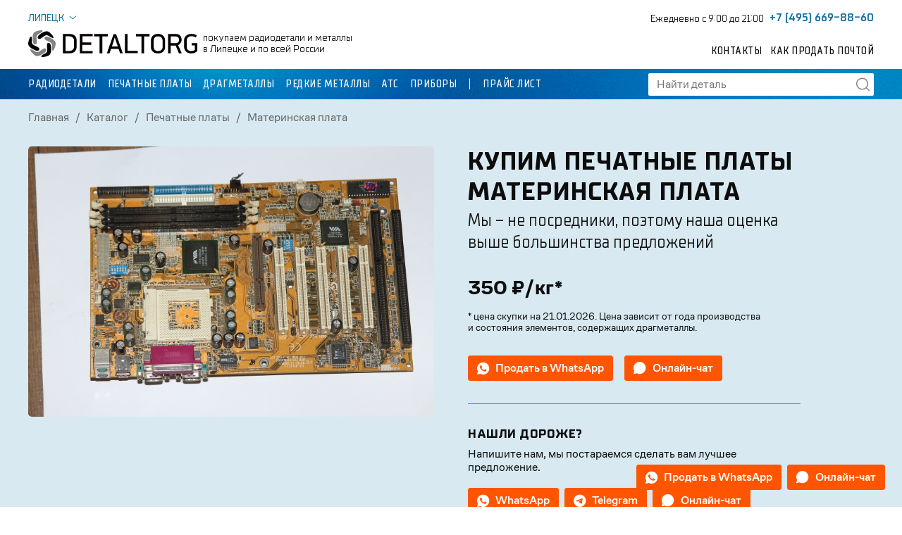

--- FILE ---
content_type: text/html; charset=UTF-8
request_url: https://lipetsk.detaltorg.ru/catalog/pechatnye_platy/materinskaya_plata.html
body_size: 9851
content:
<!doctype html>
<html id="DETALTORG" lang="ru">
	<!--
		** Coded by Ivan Dmitrienko
		** https://www.fl.ru/users/nineteenofive/portfolio/
	-->
	<head>
		<meta http-equiv="Content-Type" content="text/html; charset=UTF-8" />
		<title>Скупка материнских плат по выгодной цене | Detaltorg | Липецк</title>
		<meta name="description" content="Материнские платы &ndash; покупаем в любом состоянии, по лучшим ценам. Скупаем старые печатные платы с содержанием драгметаллов. Вы можете узнать цены по интересующим позициям по телефону или сделав запрос через форму на нашем сайте. Мы также рады ответить на ваши вопросы по электронной почте.">
        <base href="https://lipetsk.detaltorg.ru/">
		<link rel="preconnect" href="https://fonts.googleapis.com">
		<link rel="preconnect" href="https://fonts.gstatic.com" crossorigin>
		<link href="https://fonts.googleapis.com/css2?family=Montserrat:wght@300;400;500;600;700&display=swap" rel="stylesheet">
		<link href="assets/template/css/bootstrap/bootstrap.css?v=3" rel="stylesheet">
		<link rel="stylesheet" href="/assets/template/fonts/icons/css/all.min.css">
		<link rel="stylesheet" href="https://cdn.jsdelivr.net/npm/swiper@10/swiper-bundle.min.css" />
		<link rel="stylesheet" href="assets/template/css/fancybox.css?v=3">
		<link rel="stylesheet" href="assets/template/css/bootstrap-select.css">
		<link rel="stylesheet" href="assets/template/css/style.css?v=13">
		<link rel="stylesheet" href="assets/template/css/responsive.css?v=9">
		<script src="assets/template/js/jquery.js"></script>
		<meta name="viewport" content="width=device-width, initial-scale=1.0, maximum-scale=1.0">
		<link rel="shortcut icon" href="/site/images/favicon.ico" type="image/x-icon">
		<script src="//code.jivosite.com/widget.js" data-jv-id="ehi5gM3Vih" async></script>
	<link rel="stylesheet" href="/assets/components/minishop2/css/web/default.css?v=667ec14321" type="text/css" />
<link rel="stylesheet" href="/assets/components/minishop2/css/web/lib/jquery.jgrowl.min.css" type="text/css" />
<script>miniShop2Config = {"close_all_message":"\u0437\u0430\u043a\u0440\u044b\u0442\u044c \u0432\u0441\u0435","cssUrl":"\/assets\/components\/minishop2\/css\/web\/","jsUrl":"\/assets\/components\/minishop2\/js\/web\/","actionUrl":"\/assets\/components\/minishop2\/action.php","ctx":"web","price_format":[2,"."," "],"price_format_no_zeros":true,"weight_format":[3,"."," "],"weight_format_no_zeros":true};</script>
<link rel="stylesheet" href="/assets/components/msearch2/css/web/default.css" type="text/css" />

		<script type="text/javascript">
			if (typeof mse2Config == "undefined") {mse2Config = {"cssUrl":"\/assets\/components\/msearch2\/css\/web\/","jsUrl":"\/assets\/components\/msearch2\/js\/web\/","actionUrl":"\/assets\/components\/msearch2\/action.php"};}
			if (typeof mse2FormConfig == "undefined") {mse2FormConfig = {};}
			mse2FormConfig["9064b89c89d0ceab971c4ad74be388b122ffab13"] = {"autocomplete":"false","queryVar":"query","minQuery":3,"pageId":18};
		</script>
<link rel="stylesheet" href="/assets/components/cityfields/css/web/cityselect.css" type="text/css" />

		<script type="text/javascript">
			if (typeof mse2Config == "undefined") {mse2Config = {"cssUrl":"\/assets\/components\/msearch2\/css\/web\/","jsUrl":"\/assets\/components\/msearch2\/js\/web\/","actionUrl":"\/assets\/components\/msearch2\/action.php"};}
			if (typeof mse2FormConfig == "undefined") {mse2FormConfig = {};}
			mse2FormConfig["07750677e9ffb17c508bbbdbebdf099105a43094"] = {"autocomplete":"results","queryVar":"query","minQuery":3,"pageId":18};
		</script>

		<script type="text/javascript">
			if (typeof mse2Config == "undefined") {mse2Config = {"cssUrl":"\/assets\/components\/msearch2\/css\/web\/","jsUrl":"\/assets\/components\/msearch2\/js\/web\/","actionUrl":"\/assets\/components\/msearch2\/action.php"};}
			if (typeof mse2FormConfig == "undefined") {mse2FormConfig = {};}
			mse2FormConfig["e5ab6b4dddcf43149730631df27f6ef23a50e203"] = {"autocomplete":"results","queryVar":"query","minQuery":3,"pageId":18};
		</script>
</head>
	<body>
		<header id="sticky-header">
			<div class="sticky-anchor d-block d-md-none"></div>
			<div class="sticky-content">
			<div class="header-secondary">
				<div class="mobile-menu">
					<div class="container">
						<div class="search-wrapper-btn search-wrapper msearch-form-container">
                                    <form data-key="9064b89c89d0ceab971c4ad74be388b122ffab13" action="search/" method="get" class="msearch_mobile">
                                                            <input class="form-control-search dt-cofo ui-autocomplete-input" type="text" placeholder="Найти деталь" name="query">
                                                            <button><i class="dt-icon-search"></i></button>
                                                        </form></div>						<ul  class="mobile-nav-primary dt-condensed dt-mt-30"><li class="first drop-menu"><a href="catalog/radiodetali/" ><span>Радиодетали</span></a><ul  class=""><li class="first"><a href="catalog/radiodetali/kondensatory/" >Конденсаторы</a></li><li><a href="catalog/radiodetali/mikroshemy/" >Микросхемы</a></li><li><a href="catalog/radiodetali/tranzistory/" >Транзисторы</a></li><li><a href="catalog/radiodetali/razemy/" >Разъемы</a></li><li><a href="catalog/radiodetali/rele/" >Реле</a></li><li><a href="catalog/radiodetali/rezistory/" >Резисторы</a></li><li><a href="catalog/radiodetali/pereklyuchateli/" >Переключатели</a></li><li><a href="catalog/radiodetali/aviacionnyy_provod/" >Кабель с содержанием серебра</a></li><li><a href="catalog/radiodetali/diody/" >Диоды</a></li><li><a href="catalog/radiodetali/svetodiodnye_indikatory/" >Светодиодные индикаторы</a></li><li><a href="catalog/radiodetali/skupka-akkumulyatorov.html" >Аккумуляторы</a></li><li class="last"><a href="catalog/radiodetali/raznoe/" >Разное</a></li></ul></li><li class="active"><a href="catalog/pechatnye_platy/" >Печатные платы</a></li><li class="drop-menu"><a href="catalog/skupka_palladiya/" ><span>Драгметаллы</span></a><ul  class=""><li class="first"><a href="catalog/skupka_palladiya/zoloto/" >Скупка золота</a></li><li><a href="catalog/skupka_palladiya/technical_gold/" >Золото</a></li><li><a href="catalog/skupka_palladiya/serebro/" >Скупка серебра</a></li><li><a href="catalog/skupka_palladiya/platina/" >Платина</a></li><li><a href="catalog/skupka_palladiya/palladiy/" >Палладий</a></li><li class="last"><a href="catalog/skupka_palladiya/tantal/" >Тантал</a></li></ul></li><li class="drop-menu"><a href="catalog/redkie-metallyi.html" ><span>Редкие металлы</span></a><ul  class=""><li class="first"><a href="catalog/skupka_palladiya/med/" >Лом цветных металлов</a></li><li><a href="catalog/skupka_palladiya/catalyst/" >Катализаторы</a></li><li class="last"><a href="catalog/redkie-metallyi/skupka-czvetnyix-metallov.html" >Редкоземельные металлы</a></li></ul></li><li><a href="catalog/ats/" >АТС</a></li><li class="last drop-menu"><a href="catalog/pribory/" ><span>Приборы</span></a><ul  class=""><li class="first"><a href="catalog/pribory/oscillografy/" >Осциллографы</a></li></ul></li></ul>						<nav class="mobile-nav-secondary dt-condensed dt-mt-30">
							<ul>
								<li class="first"><a href="catalog/prays_cen/" >Прайс лист</a></li><li class="last"><a href="radiodetali_pochtoy.html" >Как продать почтой</a></li>							</ul>
							<ul>
								<li class="first"><a href="contacts/" >Контакты</a></li>							</ul>
						</nav>
						<div class="mobile-nav-footer">
							<div class="row g-0">
								<div class="col-6">
									<h6 class="dt-condensed">Телефон</h6>
									<div class="dt-cofo mt-2"><a href="tel:+74956698860" class="link-intext">+7 (495) 669-88-60</a></div>
								</div>
								<div class="col-6">
									<h6 class="dt-condensed">Время работы</h6>
									<div class="dt-cofo mt-2">Ежедневно с 9 до 21</div>
								</div>
							</div>
							<div class="hr-line hr-line-grey-80 mt-3 mb-3"></div>
							<h6 class="dt-condensed mb-2">адрес офиса</h6>
							<div class="position-relative">
							    <a href="#" class="text-uppercase fw-medium link-dropdown small" data-bs-toggle="modal" data-bs-target="#cfCity">Липецк</a>
<div class="cfcity_first dropdown-menu">
    <div class="dt-cofo">Ваш город <span class="fw-medium">Липецк?</span></div>
    <div class="mt-3">
        <div class="row gx-2 align-items-center">
            <div class="col-auto">
                <a href="#cfCity" class="btn btn-primary" data-dismiss="cfcity">Да</a>
            </div>
            <div class="col-auto">
                <a href="#cfCity" class="btn btn-outline-secondary" data-dismiss="cfcity" data-bs-toggle="modal" data-bs-target="#cfCity">Нет</a>
            </div>
        </div>
    </div>
  </div>							</div>
							<div class="dt-cofo mt-1 mb-1">
								улица Зегеля, 11, Липецк, Россия, 398050							</div>
							<a href="contacts/" class="dt-cofo">Показать на карте</a>
							<div class="footer-important-text dt-cofo">
								<strong>ВАЖНО!</strong> Перед приездом или отправкой деталей по почте обязательно вышлите фото деталей, чтобы наш специалист оценил изделия.
							</div>
						</div>
					</div>
				</div>
				<div class="header-secondary-wrapper">
					<div class="container-md">
						<div class="row align-items-center align-items-md-start">
							<div class="col">
								<div class="header-city-picker cfcity">
								    <a href="#" class="text-uppercase fw-medium link-dropdown small" data-bs-toggle="modal" data-bs-target="#cfCity">Липецк</a>
<div class="cfcity_first dropdown-menu">
    <div class="dt-cofo">Ваш город <span class="fw-medium">Липецк?</span></div>
    <div class="mt-3">
        <div class="row gx-2 align-items-center">
            <div class="col-auto">
                <a href="#cfCity" class="btn btn-primary" data-dismiss="cfcity">Да</a>
            </div>
            <div class="col-auto">
                <a href="#cfCity" class="btn btn-outline-secondary" data-dismiss="cfcity" data-bs-toggle="modal" data-bs-target="#cfCity">Нет</a>
            </div>
        </div>
    </div>
  </div>								</div>
								<div class="logo logo-slogan">
									<a href="/"><img src="/assets/template/icons/logo.svg" alt="" width="240"></a>
									<div class="slogan small">покупаем радиодетали и металлы<br> в Липецке и по всей России</div>
								</div>
							</div>
							<div class="col-auto">
								<div class="d-none d-md-block">
									<ul class="header-contacts row gx-10 align-items-end justify-content-end">
										<li class="col-auto small">Ежедневно с 9:00 до 21:00</li>
										<li class="col-auto"><a href="tel:+74956698860" class="fw-semibold">+7 (495) 669-88-60</a></li>
									</ul>
									<ul class="header-secondary-nav justify-content-end dt-condensed">
										<li class="first"><a href="contacts/" >Контакты</a></li><li class="last"><a href="radiodetali_pochtoy.html" >Как продать почтой</a></li>									</ul>
								</div>
								<div class="d-block d-md-none">
									<ul class="header-nav-mobile-actions">
										<li><a href="#" class="btn-mobile"><span></span></a></li>
										<li class="btn-mobile-search-wrapper"><button class="btn-mobile-search"><i class="dt-icon-search"></i></button></li>
									</ul>
								</div>
							</div>
						</div>
					</div>
				</div>
			</div>
		</div>
			<div class="header-primary bg-primary">
				<div class="container-md">
					<div class="position-relative">
						<div class="row align-items-center justify-content-between">
							<div class="col-lg-auto">
								<ul class="header-primary-nav dt-condensed">
									<li class="nav-item first"><a href="catalog/radiodetali/" >Радиодетали</a></li><li class="nav-item active"><a href="catalog/pechatnye_platy/" >Печатные платы</a></li><li class="nav-item"><a href="catalog/skupka_palladiya/" >Драгметаллы</a></li><li class="nav-item"><a href="catalog/redkie-metallyi.html" >Редкие металлы</a></li><li class="nav-item"><a href="catalog/ats/" >АТС</a></li><li class="nav-item last"><a href="catalog/pribory/" >Приборы</a></li>									<li>|</li>
									<li class="nav-item first"><a href="catalog/prays_cen/" >Прайс лист</a></li>									<li class="d-none d-md-block d-lg-none ms-auto"><a href="#" class="header-search-btn"><i class="dt-icon-search"></i></a></li>
								</ul>
							</div>
							<div class="col-lg-auto">
							    <div class="header-search-wrapper search-wrapper-btn search-wrapper msearch-form-container msearch-form-lg-end msearch-form-large">
                                    <form data-key="07750677e9ffb17c508bbbdbebdf099105a43094" action="search/" method="get" class="msearch2">
                                                            <input class="form-control-search dt-cofo ui-autocomplete-input" type="text" placeholder="Найти деталь" name="query">
                                                            <button><i class="dt-icon-search"></i></button>
                                                        </form></div>							</div>
						</div>
					</div>
				</div>
				<div class="header-search-dropdown-wrapper">
					<div class="container">
						<div class="msearch-form-container">
                                    <form data-key="e5ab6b4dddcf43149730631df27f6ef23a50e203" action="search/" method="get" class="msearch2">
                                    <div class="row gx-5">
								<div class="col">
                                                            <input class="form-control-search dt-cofo ui-autocomplete-input" type="text" placeholder="Найти деталь" name="query">
                                                            </div>
								<div class="col-auto">
									<button class="btn btn-primary h-100">Найти</button>
								</div>
							</div></form></div>					</div>
				</div>
			</div>
		</header><section class="bg-lg-blue">
			<div class="breadcrumb-nav mb-0">
				<div class="container">
					<nav aria-label="breadcrumb">
						<ol class="breadcrumb"><li class="breadcrumb-item"><a href="/">Главная</a></li>
<li class="breadcrumb-item"><a href="catalog.html">Каталог</a></li>
<li class="breadcrumb-item"><a href="catalog/pechatnye_platy/">Печатные платы</a></li>
<li class="breadcrumb-item active" aria-current="page">Материнская плата</li></ol>					</nav>
				</div>
			</div>
		</section>
        <section class="product-page_head text-center dt-pt-20 dt-pt-sm-30 dt-pb-20 dt-pb-sm-50 d-block d-lg-none">
            <div class="container">
                <h1>Купим Печатные платы Материнская плата</h1>
                <div class="section-intro-desc mt-1 dt-condensed">Мы – не посредники, поэтому наша оценка выше большинства предложений</div>
            </div>
        </section>
        <section class="d-block d-lg-none dt-pb-sm-50">
            <div class="container">
                <div class="product-page_slider-wrapper">
                    <div class="product-page_slider swiper">
                        <div class="swiper-button swiper-button-next swiper-button-white"></div>
                        <div class="swiper-button swiper-button-prev swiper-button-white"></div>
                        <div class="swiper-wrapper">
                                                                <div class="img-wrapper swiper-slide">
                                        <img src="site/userfiles/products/img_1361.jpg" class="rounded" alt="Материнская плата">
                                    </div>
                                                                                                                                                                                                                                                </div>
                    </div>
                </div>
            </div>
        </section>
        <section class="product-page_intro bg-blue dt-pb-lg-70 dt-pb-sm-30 dt-pb-20 dt-pt-20 dt-pt-sm-30">
            <div class="container">
                <div class="row gx-lg-50">
                    <div class="col-lg-6 d-none d-lg-block">
                        <div class="product-page_slider-wrapper">
                            <div class="product-page_slider swiper">
                                <div class="swiper-button swiper-button-next swiper-button-white"></div>
                                <div class="swiper-button swiper-button-prev swiper-button-white"></div>
                                <div class="swiper-wrapper">
                                                                        <div class="img-wrapper swiper-slide">
                                        <img src="site/userfiles/products/img_1361.jpg" class="rounded" alt="Материнская плата">
                                    </div>
                                                                                                                                                                                                                                                        </div>
                            </div>
                        </div>
                    </div>
                    <div class="col-xl-5 col-lg-6">
                            <div class="d-none d-lg-block">
                                <div class="h2">Купим Печатные платы Материнская плата</div>
                                <div class="section-intro-desc mt-1 dt-condensed">Мы – не посредники, поэтому наша оценка выше большинства предложений</div>
                            </div>
                            <div class="product-page_price-wrapper dt-mt-lg-30">
                                                                                                                                                                                                                                                                                                                                                                                                                                                                                                                                                                                                                                                                                                                                                                                                            <div class="row">
									<div class="col-6">
										<div class="product-page_price dt-cofo">
																						<div class="product-page_price-value">350 ₽/кг*</div>
										</div>
									</div>
																	</div>
                                <div class="product-page_price-meta mt-sm-3 mt-2 dt-cofo small">
                                    * цена скупки на 21.01.2026. Цена зависит от года производства и состояния элементов, содержащих драгметаллы.
                                </div>
                                                            </div>
                            <div class="dt-pt-20 dt-pt-lg-30">
                                <ul class="row gx-3">
                                    <li class="col-auto"><a href="https://api.whatsapp.com/send/?phone=79260083406" target="_blank" class="btn btn-primary"><i class="dt-icon-whatsapp icon"></i>Продать в WhatsApp</a></li>
                                    <li class="col-auto d-none d-lg-block"><a href="#" class="btn btn-primary button-chat"><i class="dt-icon-chat icon"></i>Онлайн-чат</a></li>
                                </ul>
                            </div>
                                                                                    <div class="d-lg-block d-none dt-mt-sm-30 dt-mt-20">
                                <div class="hr-line-secondary"></div>
                            <div class="block-textaction dt-mt-30">
                                <h5 class="title">Нашли дороже?</h5>
							<div class="desc dt-cofo mt-2">Напишите нам, мы постараемся сделать вам лучшее предложение.</div>
							<div class="dt-mt-20">
								<ul class="row g-10">
									<li class="col-auto"><a href="https://api.whatsapp.com/send/?phone=79260083406" target="_blank" class="btn btn-primary"><i class="dt-icon-whatsapp icon"></i>WhatsApp</a></li>
									<li class="col-auto"><a href="https://t.me/detaltorg" target="_blank" class="btn btn-primary"><i class="fa-brands fa-telegram icon"></i>Telegram</a></li>
									<li class="col-auto"><a href="#" class="btn btn-primary button-chat"><i class="dt-icon-chat icon"></i>Онлайн-чат</a></li>
									<li class="col-auto"><a href="mailto:info@detaltorg.ru" class="btn btn-outline-secondary">info@detaltorg.ru</a></li>
								</ul>
							</div>
                            </div>
                            </div>
                                                                            </div>
                </div>
            </div>
        </section>
        <div class="hr-line hr-line-secondary d-block d-lg-none"></div>
                <section class="dt-pt-sm-50 dt-pt-30 d-block d-lg-none">
                    <div class="container">
                        <div class="block-action-getprice block-action-getprice-mb">
                            <h4 class="title">Нашли дороже?</h4>
                                    <div class="desc dt-cofo mt-2">Напишите нам, и мы постараемся сделать вам лучшее предложение</div>
                                    <div class="dt-mt-20">
                                        <ul class="row g-10">
                                            <li class="col-auto"><a href="https://api.whatsapp.com/send/?phone=79260083406" target="_blank" class="btn btn-primary"><i class="dt-icon-whatsapp icon"></i>WhatsApp</a></li>
									<li class="col-auto"><a href="https://t.me/detaltorg" target="_blank" class="btn btn-primary"><i class="fa-brands fa-telegram icon"></i>Telegram</a></li>
									<li class="col-auto"><a href="#" class="btn btn-primary button-chat"><i class="dt-icon-chat icon"></i>Онлайн-чат</a></li>
									<li class="col-auto"><a href="mailto:info@detaltorg.ru" class="btn btn-outline-secondary">info@detaltorg.ru</a></li>
                                        </ul>
                                    </div>
                        </div>
                    </div>
                </section>
                        <section class="dt-pt-sm-50 dt-pt-30 dt-pb-sm-50 dt-pb-10">
            <div class="container overflow-hidden">
                <div class="row gy-30 g-sm-50">
                                        <div class="col-lg-12">
                        <h6>описание детали</h6>
                        <div class="mt-2 dt-cofo fs-sm-18">
                           <p>Материнские платы &ndash; покупаем в любом состоянии, по лучшим ценам. Скупаем старые печатные платы с содержанием драгметаллов &ndash; дорого.</p>                        </div>
                    </div>
                                                        </div>
            </div>
        </section>
                <section class="dt-pt-sm-50 dt-pt-30 dt-pb-sm-60">
			<div class="container">
				
<div class="block-action-getprice">
					<div class="row align-items-center gy-20">
						<div class="col-md-auto">
							<div class="img-wrapper">
								<img src="/assets/template/images/action-getprice.png" width="200" alt="">
							</div>
						</div>
						<div class="col-md">
							<h4 class="title">Вышлите фото или список деталей и узнайте сколько мы готовы заплатить</h4>
							<div class="desc dt-cofo mt-2">Кроме фото укажите год выпуска, количество или вес деталей.</div>
							<div class="dt-mt-20">
								<ul class="row g-10">
									<li class="col-auto"><a href="https://api.whatsapp.com/send/?phone=79260083406" target="_blank" class="btn btn-primary"><i class="dt-icon-whatsapp icon"></i>WhatsApp</a></li>
									<li class="col-auto"><a href="https://t.me/detaltorg" target="_blank" class="btn btn-primary"><i class="fa-brands fa-telegram icon"></i>Telegram</a></li>
									<li class="col-auto"><a href="#" class="btn btn-primary button-chat"><i class="dt-icon-chat icon"></i>Онлайн-чат</a></li>
									<li class="col-auto"><a href="mailto:info@detaltorg.ru" class="btn btn-outline-secondary">info@detaltorg.ru</a></li>
								</ul>
							</div>
						</div>
					</div>
				</div>			</div>
		</section>
        <section class="dt-pt-50 dt-pt-sm-60 dt-pb-50 dt-pb-sm-70">
			<div class="container">
				<div class="section-title dt-mb-50 dt-mb-sm-20">
					<h2 class="text-secondary">Почему продают нам</h2>
				</div>
				<div class="section-advantages-table">
					<div class="row gx-0">
						<div class="col-lg-6">
							<div class="advantage-item-table">
								<div class="img-wrapper">
									<img src="/assets/template/images/pr1.png">
								</div>
								<div class="advantage-item-table_body">
									<h5 class="advantage-item-table_title">Работаем 20 лет на рынке</h5>
									<div class="advantage-item-table_desc">Знаем все нюансы и тонкости оценки и&nbsp;скупки деталей.</div>
								</div>
							</div>
						</div>
						<div class="col-lg-6">
							<div class="advantage-item-table">
								<div class="img-wrapper">
									<img src="/assets/template/images/pr2.png">
								</div>
								<div class="advantage-item-table_body">
									<h5 class="advantage-item-table_title">10 лет работаем без изменения адреса — detaltorg.ru </h5>
									<div class="advantage-item-table_desc">Дорожим своей репутацией. У нас много постоянных&nbsp;клиентов.</div>
								</div>
							</div>
						</div>
					</div>
				</div>
				<div class="section-advantages dt-pt-50">
					<div class="row gy-50">
						<div class="advantage-item col-lg-4 col-md-6">
							<div class="img-wrapper advantage-item_img-shadow">
								<img src="/assets/template/images/pr3.png" width="200" alt="">
							</div>
							<h5 class="advantage-item_title">Платим сразу после получения и&nbsp;оценки деталей</h5>
							<div class="advantage-item_desc">
								Вам не нужно ждать, пока мы их переработаем и извлечем драгоценные металлы.
							</div>
						</div>
						<div class="advantage-item col-lg-4 col-md-6">
							<div class="img-wrapper advantage-item_img-shadow">
								<img src="/assets/template/images/pr4.png" width="200" alt="">
							</div>
							<h5 class="advantage-item_title">Точно определяем содержание драгметаллов</h5>
							<div class="advantage-item_desc">
								Для этого применяем высокоточный  спектральный экспресс-анализ. У нас есть сертификаты поверки на все приборы и весы.
							</div>
						</div>
						<div class="advantage-item col-lg-4 col-md-6">
							<div class="img-wrapper advantage-item_img-shadow">
								<img src="/assets/template/images/pr5.png" width="200" alt="">
							</div>
							<h5 class="advantage-item_title">Гарантируем безопасность и&nbsp;конфиденциальность</h5>
							<div class="advantage-item_desc">
								Мы работаем без бумаг и&nbsp;лишних вопросов.
							</div>
						</div>
					</div>
				</div>
			</div>
		</section>
        <section class="dt-pt-sm-60 dt-pt-40 dt-pb-sm-70 dt-pb-50 bg-grey-95">
			<div class="container">
				<div class="section-title dt-mb-50">
					<h2 class="text-secondary">Как это работает для&nbsp;клиентов из&nbsp;Липецка</h2>
				</div>
				<div class="section-steps">
					<div class="row gy-50">
						<div class="step-figure-item col-lg-4 col-md-6">
							<div class="img-wrapper">
								<img src="/assets/template/images/action-getprice.png" width="200" alt="">
							</div>
							<h5 class="step-figure-item_title" data-step="1">Вы присылаете фото</h5>
							<div class="step-figure-item_desc dt-cofo">
								Любым способом отправьте нам фото, примерный вес и название изделий (если знаете).
							</div>
						</div>
						<div class="step-figure-item col-lg-4 col-md-6">
							<div class="img-wrapper">
								<img src="/assets/template/images/figure2.png" width="200" alt="">
							</div>
							<h5 class="step-figure-item_title" data-step="2">Мы называем стоимость</h5>
							<div class="step-figure-item_desc dt-cofo">
								<p>Если это знакомое для нас изделие (например, конденсаторы серии КМ), мы сразу скажем, сколько мы готовы вам заплатить.</p>
								<p>Если для определения стоимости требуется анализ – попросим выслать часть или одну единицу изделия для проведения спектрального анализа.</p>
							</div>
						</div>
												<div class="step-figure-item col-lg-4 col-md-6">
							<div class="img-wrapper">
								<img src="/assets/template/images/figure6.png" width="200" alt="">
							</div>
							<h5 class="step-figure-item_title" data-step="3">Отправка изделий почтой</h5>
							<div class="step-figure-item_desc dt-cofo">
								<p>Вы отправляете детали почтой по адресу нашего офиса в Москве.</p>
								<p><a href="radiodetali_pochtoy.html" class="btn btn-outline-primary btn-arrow">Узнать подробнее</a></p>
							</div>
						</div>
												<div class="step-figure-item col-lg-4 col-md-6">
							<div class="img-wrapper">
								<img src="/assets/template/images/figure4.png" width="200" alt="">
							</div>
							<h5 class="step-figure-item_title" data-step="4">Взвешивание и финальная оценка</h5>
							<div class="step-figure-item_desc dt-cofo">
								<p>При встрече мы всё взвесим и проведем финальную оценку ваших изделий. При необходимости проведем спектральный анализ. После этого назовем вам итоговую стоимость.</p>
								<p class="d-block d-md-none"><strong>Итоговая стоимость может отличаться</strong>, потому что детали на фото могут быть похожими, но не однотипными. А содержание драгметаллов зависит от года выпуска, серии и наличия повреждений (например контакты микросхем отломаны).</p>
							</div>
						</div>
						<div class="step-figure-item col-lg-4 col-md-6">
							<div class="img-wrapper">
								<img src="/assets/template/images/figure5.png" width="200" alt="">
							</div>
							<h5 class="step-figure-item_title" data-step="5">Оплата</h5>
							<div class="step-figure-item_desc dt-cofo">
								<p>Если сумма вас устраивает, мы сразу  рассчитаемся: оплатим наличными или переведём на банковскую карту. </p>
																<p>Если сумма вас не устроит, мы вышлем вам посылку обратно за свой счет.</p>
															</div>
						</div>
						<div class="step-figure-item col-lg-4 col-md-6 d-none d-md-block">
							<div class="img-wrapper d-flex">
								<img src="/assets/template/images/figure-star.png" width="200" alt="">
							</div>
							<h5 class="step-figure-item_title">Итоговая стоимость может отличаться</h5>
							<div class="step-figure-item_desc dt-cofo">
								Потому, что детали на фото могут быть похожими, но не однотипными. А содержание драгметаллов зависит от года выпуска, серии и наличия повреждений (например контакты микросхем отломаны).
							</div>
						</div>
					</div>
				</div>			</div>
		</section>
        <section class="dt-pt-sm-30 dt-pb-sm-60 bg-grey-95 dt-pb-sm-70">
			<div class="container">
				        
<div class="block-action-getprice">
					<div class="row align-items-center gy-20">
						<div class="col-md-auto">
							<div class="img-wrapper">
								<img src="/assets/template/images/action-getprice.png" width="200" alt="">
							</div>
						</div>
						<div class="col-md">
							<h4 class="title">Не нашли свою деталь?</h4>
							<div class="desc dt-cofo mt-2">Вышлите нам фото. За 15 минут мы определим модель и сообщим сколько мы готовы за нее заплатить</div>
							<div class="dt-mt-20">
								<ul class="row g-10">
									<li class="col-auto"><a href="https://api.whatsapp.com/send/?phone=79260083406" target="_blank" class="btn btn-primary"><i class="dt-icon-whatsapp icon"></i>WhatsApp</a></li>
									<li class="col-auto"><a href="https://t.me/detaltorg" target="_blank" class="btn btn-primary"><i class="fa-brands fa-telegram icon"></i>Telegram</a></li>
									<li class="col-auto"><a href="#" class="btn btn-primary button-chat"><i class="dt-icon-chat icon"></i>Онлайн-чат</a></li>
									<li class="col-auto"><a href="mailto:info@detaltorg.ru" class="btn btn-outline-secondary">info@detaltorg.ru</a></li>
								</ul>
							</div>
						</div>
					</div>
				</div>			</div>
		</section>
        <div class="hr-line-grey d-none d-sm-block"></div>
<footer class="bg-grey-95">
			<div class="container">
				<div class="footer-secondary">
					<div class="row align-items-md-end">
						<div class="col-md">
							<div class="logo logo-slogan">
								<a href="#"><img src="/assets/template/icons/logo.svg" width="280" alt=""></a>
								<div class="slogan small">покупаем радиодетали и металлы<br> в Липецке и по всей России</div>
							</div>
						</div>
						<div class="col-md-auto mt-3 mt-md-0">
							<ul class="header-contacts row gx-10 align-items-end">
								<li class="col-auto small">Ежедневно с 9:00 до 21:00</li>
								<li class="col-auto"><a href="tel:+74956698860" class="fw-semibold">+7 (495) 669-88-60</a></li>
							</ul>
						</div>
					</div>
				</div>
				<div class="footer-primary">
					<div class="row">
						<div class="col-md-7 col-lg-6">
							<nav class="footer-navigation dt-condensed">
								<ul>
									<li class="first"><a href="catalog/radiodetali/" >Радиодетали</a></li><li class="active"><a href="catalog/pechatnye_platy/" >Печатные платы</a></li><li><a href="catalog/skupka_palladiya/" >Драгметаллы</a></li><li><a href="catalog/redkie-metallyi.html" >Редкие металлы</a></li><li><a href="catalog/ats/" >АТС</a></li><li class="last"><a href="catalog/pribory/" >Приборы</a></li>								</ul>
								<ul>
									<li class="first"><a href="catalog/prays_cen/" >Прайс лист</a></li><li class="last"><a href="radiodetali_pochtoy.html" >Как продать почтой</a></li>								</ul>
								<ul>
									<li class="first"><a href="contacts/" >Контакты</a></li>								</ul>
							</nav>
						</div>
						<div class="col-xl-5 col-lg-6 col-md-5 offset-xl-1">
							<div class="footer-contacts">
								<h6 class="dt-condensed">адрес офиса</h6>
								<div class="dt-cofo mt-2 mb-1">
								    улица Зегеля, 11, Липецк, Россия, 398050								</div>
								<a href="contacts/" class="dt-cofo">Показать на карте</a>
								<div class="footer-important-text dt-cofo">
									<strong>ВАЖНО!</strong> Перед приездом или отправкой деталей по почте обязательно вышлите фото деталей, чтобы наш специалист оценил изделия.
								</div>
							</div>
						</div>
					</div>
				</div>
			</div>
			<div class="footer-copy">
				<div class="container">
					<div class="dt-cofo small">© 2026 — DETALTORG</div>
				</div>
			</div>
		</footer>
		<ul class="site-actions row gx-2">
			<li class="col-auto col-whatsapp"><a href="https://api.whatsapp.com/send/?phone=79260083406" target="_blank" class="btn btn-primary"><i class="dt-icon-whatsapp icon"></i><span>Продать в WhatsApp</span></a></li>
			<li class="col-auto col-chat d-none d-sm-block"><a href="#" class="btn btn-primary button-chat"><i class="dt-icon-chat icon"></i><span>Онлайн-чат</span></a></li>
		</ul>
		<div class="modal fade" id="cfCity" tabindex="-1" aria-labelledby="exampleModalLabel" aria-hidden="true">
  <div class="modal-dialog">
    <div class="modal-content">
      <div class="modal-header">
        <h5 class="modal-title" id="exampleModalLabel">Выбор города</h5>
        <button type="button" class="btn-close" data-bs-dismiss="modal" aria-label="Close"></button>
      </div>
      <div class="modal-body dt-cofo">
          <div>
              <div class="form-group">
                  <input autocomplete="off" type="text" name="query" placeholder="Введите название города" class="form-control" id="cfCitySearch" />
              </div>
              <div class="text-danger mt-3" id="cfCityError">По данному запросу ни одного города не найдено!</div>
          </div>
        <ul class="list-unstyled cfcity_list mt-3">
					<li><a href="https://detaltorg.ru/catalog/pechatnye_platy/materinskaya_plata.html" data-city="1">Москва</a></li><li><a href="https://spb.detaltorg.ru/catalog/pechatnye_platy/materinskaya_plata.html" data-city="2">Санкт-Петербург</a></li><li><a href="https://novosibirsk.detaltorg.ru/catalog/pechatnye_platy/materinskaya_plata.html" data-city="3">Новосибирск</a></li><li><a href="https://ekaterinburg.detaltorg.ru/catalog/pechatnye_platy/materinskaya_plata.html" data-city="4">Екатеринбург</a></li><li><a href="https://nizhny-novgorod.detaltorg.ru/catalog/pechatnye_platy/materinskaya_plata.html" data-city="5">Нижний Новгород</a></li><li><a href="https://kazan.detaltorg.ru/catalog/pechatnye_platy/materinskaya_plata.html" data-city="6">Казань</a></li><li><a href="https://chelyabinsk.detaltorg.ru/catalog/pechatnye_platy/materinskaya_plata.html" data-city="7">Челябинск</a></li><li><a href="https://omsk.detaltorg.ru/catalog/pechatnye_platy/materinskaya_plata.html" data-city="8">Омск</a></li><li><a href="https://samara.detaltorg.ru/catalog/pechatnye_platy/materinskaya_plata.html" data-city="9">Самара</a></li><li><a href="https://rostov-na-donu.detaltorg.ru/catalog/pechatnye_platy/materinskaya_plata.html" data-city="10">Ростов-на-Дону</a></li><li><a href="https://ufa.detaltorg.ru/catalog/pechatnye_platy/materinskaya_plata.html" data-city="11">Уфа</a></li><li><a href="https://krasnoyarsk.detaltorg.ru/catalog/pechatnye_platy/materinskaya_plata.html" data-city="12">Красноярск</a></li><li><a href="https://perm.detaltorg.ru/catalog/pechatnye_platy/materinskaya_plata.html" data-city="13">Пермь</a></li><li><a href="https://voronezh.detaltorg.ru/catalog/pechatnye_platy/materinskaya_plata.html" data-city="14">Воронеж</a></li><li><a href="https://volgograd.detaltorg.ru/catalog/pechatnye_platy/materinskaya_plata.html" data-city="15">Волгоград</a></li><li><a href="https://krasnodar.detaltorg.ru/catalog/pechatnye_platy/materinskaya_plata.html" data-city="16">Краснодар</a></li><li><a href="https://saratov.detaltorg.ru/catalog/pechatnye_platy/materinskaya_plata.html" data-city="17">Саратов</a></li><li><a href="https://tyumen.detaltorg.ru/catalog/pechatnye_platy/materinskaya_plata.html" data-city="18">Тюмень</a></li><li><a href="https://toliatti.detaltorg.ru/catalog/pechatnye_platy/materinskaya_plata.html" data-city="19">Тольятти</a></li><li><a href="https://izhevsk.detaltorg.ru/catalog/pechatnye_platy/materinskaya_plata.html" data-city="20">Ижевск</a></li><li><a href="https://barnaul.detaltorg.ru/catalog/pechatnye_platy/materinskaya_plata.html" data-city="21">Барнаул</a></li><li><a href="https://irkutsk.detaltorg.ru/catalog/pechatnye_platy/materinskaya_plata.html" data-city="22">Иркутск</a></li><li><a href="https://ulianovsk.detaltorg.ru/catalog/pechatnye_platy/materinskaya_plata.html" data-city="23">Ульяновск</a></li><li><a href="https://habarovsk.detaltorg.ru/catalog/pechatnye_platy/materinskaya_plata.html" data-city="24">Хабаровск</a></li><li><a href="https://yaroslavl.detaltorg.ru/catalog/pechatnye_platy/materinskaya_plata.html" data-city="25">Ярославль</a></li><li><a href="https://vladivostok.detaltorg.ru/catalog/pechatnye_platy/materinskaya_plata.html" data-city="26">Владивосток</a></li><li><a href="https://mahachkala.detaltorg.ru/catalog/pechatnye_platy/materinskaya_plata.html" data-city="27">Махачкала</a></li><li><a href="https://tomsk.detaltorg.ru/catalog/pechatnye_platy/materinskaya_plata.html" data-city="28">Томск</a></li><li><a href="https://orenburg.detaltorg.ru/catalog/pechatnye_platy/materinskaya_plata.html" data-city="29">Оренбург</a></li><li><a href="https://kemerovo.detaltorg.ru/catalog/pechatnye_platy/materinskaya_plata.html" data-city="30">Кемерово</a></li><li><a href="https://novokuznetsk.detaltorg.ru/catalog/pechatnye_platy/materinskaya_plata.html" data-city="31">Новокузнецк</a></li><li><a href="https://ryazan.detaltorg.ru/catalog/pechatnye_platy/materinskaya_plata.html" data-city="32">Рязань</a></li><li><a href="https://astrahan.detaltorg.ru/catalog/pechatnye_platy/materinskaya_plata.html" data-city="33">Астрахань</a></li><li><a href="https://naberezhnye-chelny.detaltorg.ru/catalog/pechatnye_platy/materinskaya_plata.html" data-city="34">Набережные Челны</a></li><li><a href="https://penza.detaltorg.ru/catalog/pechatnye_platy/materinskaya_plata.html" data-city="35">Пенза</a></li><li><a href="https://lipetsk.detaltorg.ru/catalog/pechatnye_platy/materinskaya_plata.html" data-city="36">Липецк</a></li><li><a href="https://kirov.detaltorg.ru/catalog/pechatnye_platy/materinskaya_plata.html" data-city="37">Киров</a></li><li><a href="https://cheboksary.detaltorg.ru/catalog/pechatnye_platy/materinskaya_plata.html" data-city="38">Чебоксары</a></li><li><a href="https://tula.detaltorg.ru/catalog/pechatnye_platy/materinskaya_plata.html" data-city="39">Тула</a></li><li><a href="https://kaliningrad.detaltorg.ru/catalog/pechatnye_platy/materinskaya_plata.html" data-city="40">Калининград</a></li><li><a href="https://kursk.detaltorg.ru/catalog/pechatnye_platy/materinskaya_plata.html" data-city="41">Курск</a></li><li><a href="https://ulan-ude.detaltorg.ru/catalog/pechatnye_platy/materinskaya_plata.html" data-city="42">Улан-Удэ</a></li><li><a href="https://stavropol.detaltorg.ru/catalog/pechatnye_platy/materinskaya_plata.html" data-city="43">Ставрополь</a></li><li><a href="https://sevastopol.detaltorg.ru/catalog/pechatnye_platy/materinskaya_plata.html" data-city="44">Севастополь</a></li><li><a href="https://balashiha.detaltorg.ru/catalog/pechatnye_platy/materinskaya_plata.html" data-city="45">Балашиха</a></li><li><a href="https://tver.detaltorg.ru/catalog/pechatnye_platy/materinskaya_plata.html" data-city="46">Тверь</a></li><li><a href="https://magnitogorsk.detaltorg.ru/catalog/pechatnye_platy/materinskaya_plata.html" data-city="47">Магнитогорск</a></li><li><a href="https://ivanovo.detaltorg.ru/catalog/pechatnye_platy/materinskaya_plata.html" data-city="48">Иваново</a></li><li><a href="https://bryansk.detaltorg.ru/catalog/pechatnye_platy/materinskaya_plata.html" data-city="49">Брянск</a></li><li><a href="https://sochi.detaltorg.ru/catalog/pechatnye_platy/materinskaya_plata.html" data-city="50">Сочи</a></li><li><a href="https://belgorod.detaltorg.ru/catalog/pechatnye_platy/materinskaya_plata.html" data-city="51">Белгород</a></li><li><a href="https://nizhny-tagil.detaltorg.ru/catalog/pechatnye_platy/materinskaya_plata.html" data-city="52">Нижний Тагил</a></li><li><a href="https://vladimir.detaltorg.ru/catalog/pechatnye_platy/materinskaya_plata.html" data-city="53">Владимир</a></li><li><a href="https://arhangelsk.detaltorg.ru/catalog/pechatnye_platy/materinskaya_plata.html" data-city="54">Архангельск</a></li><li><a href="https://surgut.detaltorg.ru/catalog/pechatnye_platy/materinskaya_plata.html" data-city="55">Сургут</a></li><li><a href="https://chita.detaltorg.ru/catalog/pechatnye_platy/materinskaya_plata.html" data-city="56">Чита</a></li><li><a href="https://kaluga.detaltorg.ru/catalog/pechatnye_platy/materinskaya_plata.html" data-city="57">Калуга</a></li><li><a href="https://simferopol.detaltorg.ru/catalog/pechatnye_platy/materinskaya_plata.html" data-city="58">Симферополь</a></li><li><a href="https://smolensk.detaltorg.ru/catalog/pechatnye_platy/materinskaya_plata.html" data-city="59">Смоленск</a></li><li><a href="https://volzhsky.detaltorg.ru/catalog/pechatnye_platy/materinskaya_plata.html" data-city="60">Волжский</a></li><li><a href="https://kurgan.detaltorg.ru/catalog/pechatnye_platy/materinskaya_plata.html" data-city="61">Курган</a></li><li><a href="https://orel.detaltorg.ru/catalog/pechatnye_platy/materinskaya_plata.html" data-city="62">Орёл</a></li><li><a href="https://cherepovec.detaltorg.ru/catalog/pechatnye_platy/materinskaya_plata.html" data-city="63">Череповец</a></li>
				</ul>
      </div>
    </div>
  </div>
</div>		<script src="https://cdn.jsdelivr.net/npm/bootstrap@5.1.3/dist/js/bootstrap.bundle.min.js" integrity="sha384-ka7Sk0Gln4gmtz2MlQnikT1wXgYsOg+OMhuP+IlRH9sENBO0LRn5q+8nbTov4+1p" crossorigin="anonymous"></script>
		<script src="https://cdn.jsdelivr.net/npm/swiper@10/swiper-bundle.min.js"></script>
		<script src="assets/template/js/fancybox.js"></script>
		<script src="assets/template/js/masonry.js"></script>
		<script src="assets/template/js/bootstrap-select.js"></script>
		<script src="assets/template/js/script.js?v=15"></script>
		<!-- Yandex.Metrika counter -->
        <script type="text/javascript" >
           (function(m,e,t,r,i,k,a){ m[i]=m[i]||function(){ (m[i].a=m[i].a||[]).push(arguments)};
           m[i].l=1*new Date();
           for (var j = 0; j < document.scripts.length; j++) { if (document.scripts[j].src === r) { return; }}
           k=e.createElement(t),a=e.getElementsByTagName(t)[0],k.async=1,k.src=r,a.parentNode.insertBefore(k,a)})
           (window, document, "script", "https://mc.yandex.ru/metrika/tag.js", "ym");
        
           ym(22679695, "init", {
                clickmap:true,
                trackLinks:true,
                accurateTrackBounce:true,
                webvisor:true
           });
        </script>
        <noscript><div><img src="https://mc.yandex.ru/watch/22679695" style="position:absolute; left:-9999px;" alt="" /></div></noscript>
        <!-- /Yandex.Metrika counter -->
	<script src="/assets/components/minishop2/js/web/default.js?v=667ec14321"></script>
<script src="/assets/components/minishop2/js/web/lib/jquery.jgrowl.min.js"></script>
<script src="/assets/components/minishop2/js/web/message_settings.js"></script>
<script src="/assets/components/msearch2/js/web/default.js"></script>

		<script type="text/javascript">
			if ($("form.msearch2").length) {
				mSearch2.Form.initialize("form.msearch2");
			}
		</script>
<script type="text/javascript">cityFields = {actionUrl: "/assets/components/cityfields/action.php",cityInDomain: true,mainHost: "detaltorg.ru"};typeof jQuery == "function" || document.write("<script type=\"text/javascript\" src=\"/assets/components/cityfields/js/web/jquery.min.js\"><\/script>");</script>
<script src="/assets/components/cityfields/js/web/cityselect.js"></script>
</body>
</html>

--- FILE ---
content_type: application/javascript
request_url: https://lipetsk.detaltorg.ru/assets/template/js/script.js?v=15
body_size: 2370
content:
var jivo_onLoadCallback = function () {

    // If mobile version
    if($('html .__jivoMobileButton').length){
        $('.site-actions').addClass('mobile');
    }  
        
    $('.button-chat').click(function(e){
        jivo_api.open(); return false;
    })
}

$(document).ready(function(){
    
    // Jivo Site
    
    $('.button-chat').click(function(e){
        e.preventDefault();
    })
    
    // For Price List
    
    var modelFilter = {
  // Наши селекторы
  options: {
    parent: '#mse2_resource\\|parent',
    category: '#mse2_resource\\|id',
  },
  // Запуск функции
  initialize: function () {
    $this = this;
    // Получаем нужные элементы исохраняем как свойства объекта
    this.parent = $(this.options['parent']);
    this.category = $(this.options['category']);

    // Смотрим в параметры адресной строки на предмет выбранной марки
    var params = mSearch2.Hash.get();
    // Если нет - отключаем модели
    if (params['parent'] == undefined) {
      mSearch2.submit();
    }

    $(document).on('mse2_load', function (e, data) {
      $('select[name="parent"] option').prop("disabled", false);
      $('select[name="parent"] option').removeClass('disabled');
      
      $('#mse2_results').masonry('destroy');
      grid_load($('.grid'), true);
      
    });

      // Вешаем обработчик на изменение марки
    this.parent.find('select').on('change', function () {
      // Если что-то выбрано, то включаем модели
      if ($(this).val() != '') {
          $this.category.find('input').prop("checked", false);
        $this.category.find('label:first input').prop("checked", true);
        
      }
      // Если нет - отключаем
      else {
        
      }
    })
  },
}

  // Страница прайс-листа
  if ($('.price-list').length > 0) {
    modelFilter.initialize();
  }
  
  var paginationButtonMore = {
      
    mse: function () {  
        $('#mse2_mfilter').on('click', '.btn-pagination-more', function(e) {
    var href = $('.mse2_pagination .page-item.active').next('.page-item').find('.pagination-link').attr('href');
    if (typeof href !== "undefined") {
        mSearch2.addPage();
    }
});

function checkMse_more(){
        if (typeof $('.mse2_pagination .page-item.active').next('.page-item').next('.page-item').find('.pagination-link').attr('href') === "undefined") {
            $('#mse2_mfilter').find('.btn-pagination-more').hide();
        } else {
            $('#mse2_mfilter').find('.btn-pagination-more').show();
        }
}
checkMse_more();

$(document).on('mse2_load', function(e, data) {
    checkMse_more()
});   
    },
    pdo: function() {
        
        $('#pdopage').on('click', '.btn-pagination-more', function(e) {
e.preventDefault();
    var href = $('.pdo_pagination .page-item.active').next('.page-item').find('.pagination-link').attr('href');
    if (typeof href !== "undefined") {
        pdoPage.addPage(pdoPage.configs.page);
    }
});

function checkMse_more(){
        if (typeof $('.pdo_pagination .page-item.active').next('.page-item').next('.page-item').find('.pagination-link').attr('href') === "undefined") {
            $('#pdopage').find('.btn-pagination-more').hide();
        } else {
            $('#pdopage').find('.btn-pagination-more').show();
        }
}
checkMse_more();

$(document).on('pdopage_load', function(e, config, response) {
    checkMse_more();
    console.log(e, config, response);
});  
        
    }
      
  }
    
    if ($('.msearch2 .btn-pagination-more').length > 0) {
        paginationButtonMore.mse();
      }
      
      if ($('#pdopage .btn-pagination-more').length > 0) {
        paginationButtonMore.pdo();
      }
    
    // Guide Table
    
    if($('.text-body table').length){
        $('.text-body table').each(function() {
          if($(this).parent().not('.table-responsive')){
            $(this).wrap('<div class="table-responsive"></div>');
          }
        });
    }

  // Masonry

  function grid_load(el, order){
    var $grid = el.masonry({
      percentPosition: true,
      horizontalOrder: order
    });
  }
  if($('.grid').length){
    grid_load($('.grid'), true);
  }

  // Select
	
  if($('.select-modern').length){

    $('.select-modern').selectpicker({
      'styleBase':'btn-filter',
      'style':'btn-filter-select',
      'size':'auto'
    });
  
    // if( /Android|webOS|iPhone|iPad|iPod|BlackBerry/i.test(navigator.userAgent) ) {
    //   $('.select-modern').selectpicker('mobile');
    // }

  }
  
  // FancyBox
	
	Fancybox.bind("[data-fancybox]", {});

    if($('.package-item .swiper').length){

        function packageItemSwiper(){
        var swiper = new Swiper(".package-item .swiper", {
            slidesPerView: "auto",
            spaceBetween: 2,
            pagination: {
              el: ".swiper-pagination",
              clickable: true,
            },
            navigation: {
                nextEl: ".swiper-button-next",
                prevEl: ".swiper-button-prev",
              }
          });
        }
        
        packageItemSwiper();
          
        $(document).on('pdopage_load', function (e, config, response) {
          packageItemSwiper();
        });
    
      }

      if($('.product-page_slider.swiper').length){

        var swiper = new Swiper(".product-page_slider.swiper", {
            spaceBetween: 2,
            pagination: {
              el: ".swiper-pagination",
              clickable: true,
            },
            navigation: {
                nextEl: ".swiper-button-next",
                prevEl: ".swiper-button-prev",
              }
          });
    
      }


      $('.header-search-btn, .btn-mobile-search').click(function(e){
        e.preventDefault();
        $('header').toggleClass('show-search');
      })

      $('.btn-mobile').click(function(e){
        e.preventDefault();
        $('header').toggleClass('show-menu');
        $('html').toggleClass('noScroll');
      })

      $('.mobile-nav-primary .drop-menu > a').click(function(e){
        if(!$(this).has(e.target).length == 1){
          e.preventDefault();
          if($(this).parent().hasClass('active')){
            $(this).parent().removeClass('active').find('ul').slideUp(200);
          }
          else{
            $(this).parent().addClass('active').find('ul').slideDown(200);
          }
        }
      })

      // Mobile VH

      let vh = window.innerHeight * 0.01;
      document.documentElement.style.setProperty('--vh', `${vh}px`);

      (function init100vh(){
        function setHeight() {
          var vh = window.innerHeight * 0.01;
          document.documentElement.style.setProperty('--vh', `${vh}px`);
        }
        setHeight();
        window.addEventListener('resize', setHeight);
      })();

      // Fixed Element

  var StickyElement = function (node) {
    var doc = $(document),
      fixed = false,
      anchor = node.find('.sticky-anchor'),
      content = node.find('.sticky-content');

    var onScroll = function (e) {
      var docTop = doc.scrollTop(),
        anchorTop = anchor.offset().top;

      if (docTop > anchorTop) {
        if (!fixed) {
          anchor.height(content.outerHeight());
          content.addClass('fixed');
          fixed = true;
        }
      } else {
        if (fixed) {
            setTimeout(function(){
          anchor.height(0);
          content.removeClass('fixed');
          fixed = false;
            }, 200);
        }
      }
      if (docTop >= anchorTop + content.outerHeight()) {
				node.addClass('min');
			} else {
				node.removeClass('min');
			}
    };

    $(window).on('scroll', onScroll);
  };

  if ($("#sticky-header").length) {
    var demo = new StickyElement($('#sticky-header'));
  }


})